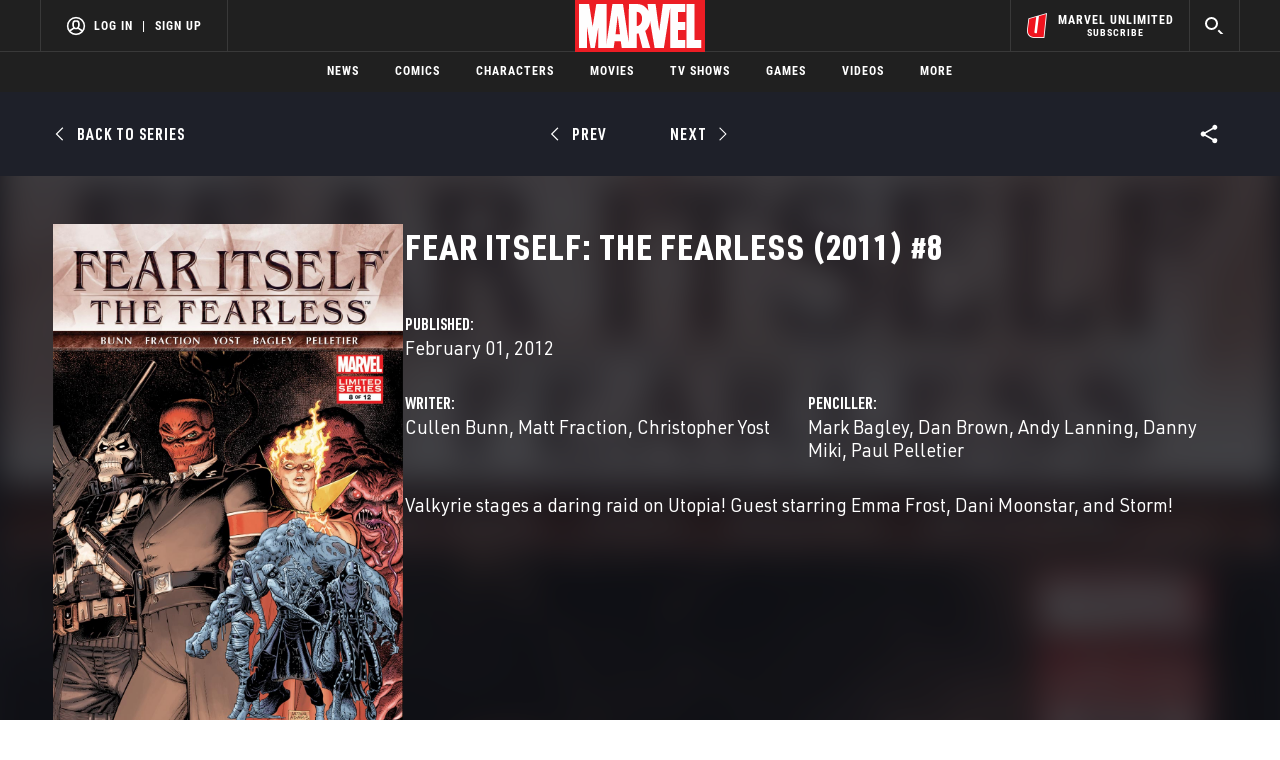

--- FILE ---
content_type: text/html; charset=utf-8
request_url: https://www.google.com/recaptcha/enterprise/anchor?ar=1&k=6LdY8_cZAAAAACuaDxPPyWpDPk5KXjGfPstGnKz1&co=aHR0cHM6Ly9jZG4ucmVnaXN0ZXJkaXNuZXkuZ28uY29tOjQ0Mw..&hl=en&v=PoyoqOPhxBO7pBk68S4YbpHZ&size=invisible&anchor-ms=20000&execute-ms=30000&cb=yllrwoj6ckc
body_size: 48754
content:
<!DOCTYPE HTML><html dir="ltr" lang="en"><head><meta http-equiv="Content-Type" content="text/html; charset=UTF-8">
<meta http-equiv="X-UA-Compatible" content="IE=edge">
<title>reCAPTCHA</title>
<style type="text/css">
/* cyrillic-ext */
@font-face {
  font-family: 'Roboto';
  font-style: normal;
  font-weight: 400;
  font-stretch: 100%;
  src: url(//fonts.gstatic.com/s/roboto/v48/KFO7CnqEu92Fr1ME7kSn66aGLdTylUAMa3GUBHMdazTgWw.woff2) format('woff2');
  unicode-range: U+0460-052F, U+1C80-1C8A, U+20B4, U+2DE0-2DFF, U+A640-A69F, U+FE2E-FE2F;
}
/* cyrillic */
@font-face {
  font-family: 'Roboto';
  font-style: normal;
  font-weight: 400;
  font-stretch: 100%;
  src: url(//fonts.gstatic.com/s/roboto/v48/KFO7CnqEu92Fr1ME7kSn66aGLdTylUAMa3iUBHMdazTgWw.woff2) format('woff2');
  unicode-range: U+0301, U+0400-045F, U+0490-0491, U+04B0-04B1, U+2116;
}
/* greek-ext */
@font-face {
  font-family: 'Roboto';
  font-style: normal;
  font-weight: 400;
  font-stretch: 100%;
  src: url(//fonts.gstatic.com/s/roboto/v48/KFO7CnqEu92Fr1ME7kSn66aGLdTylUAMa3CUBHMdazTgWw.woff2) format('woff2');
  unicode-range: U+1F00-1FFF;
}
/* greek */
@font-face {
  font-family: 'Roboto';
  font-style: normal;
  font-weight: 400;
  font-stretch: 100%;
  src: url(//fonts.gstatic.com/s/roboto/v48/KFO7CnqEu92Fr1ME7kSn66aGLdTylUAMa3-UBHMdazTgWw.woff2) format('woff2');
  unicode-range: U+0370-0377, U+037A-037F, U+0384-038A, U+038C, U+038E-03A1, U+03A3-03FF;
}
/* math */
@font-face {
  font-family: 'Roboto';
  font-style: normal;
  font-weight: 400;
  font-stretch: 100%;
  src: url(//fonts.gstatic.com/s/roboto/v48/KFO7CnqEu92Fr1ME7kSn66aGLdTylUAMawCUBHMdazTgWw.woff2) format('woff2');
  unicode-range: U+0302-0303, U+0305, U+0307-0308, U+0310, U+0312, U+0315, U+031A, U+0326-0327, U+032C, U+032F-0330, U+0332-0333, U+0338, U+033A, U+0346, U+034D, U+0391-03A1, U+03A3-03A9, U+03B1-03C9, U+03D1, U+03D5-03D6, U+03F0-03F1, U+03F4-03F5, U+2016-2017, U+2034-2038, U+203C, U+2040, U+2043, U+2047, U+2050, U+2057, U+205F, U+2070-2071, U+2074-208E, U+2090-209C, U+20D0-20DC, U+20E1, U+20E5-20EF, U+2100-2112, U+2114-2115, U+2117-2121, U+2123-214F, U+2190, U+2192, U+2194-21AE, U+21B0-21E5, U+21F1-21F2, U+21F4-2211, U+2213-2214, U+2216-22FF, U+2308-230B, U+2310, U+2319, U+231C-2321, U+2336-237A, U+237C, U+2395, U+239B-23B7, U+23D0, U+23DC-23E1, U+2474-2475, U+25AF, U+25B3, U+25B7, U+25BD, U+25C1, U+25CA, U+25CC, U+25FB, U+266D-266F, U+27C0-27FF, U+2900-2AFF, U+2B0E-2B11, U+2B30-2B4C, U+2BFE, U+3030, U+FF5B, U+FF5D, U+1D400-1D7FF, U+1EE00-1EEFF;
}
/* symbols */
@font-face {
  font-family: 'Roboto';
  font-style: normal;
  font-weight: 400;
  font-stretch: 100%;
  src: url(//fonts.gstatic.com/s/roboto/v48/KFO7CnqEu92Fr1ME7kSn66aGLdTylUAMaxKUBHMdazTgWw.woff2) format('woff2');
  unicode-range: U+0001-000C, U+000E-001F, U+007F-009F, U+20DD-20E0, U+20E2-20E4, U+2150-218F, U+2190, U+2192, U+2194-2199, U+21AF, U+21E6-21F0, U+21F3, U+2218-2219, U+2299, U+22C4-22C6, U+2300-243F, U+2440-244A, U+2460-24FF, U+25A0-27BF, U+2800-28FF, U+2921-2922, U+2981, U+29BF, U+29EB, U+2B00-2BFF, U+4DC0-4DFF, U+FFF9-FFFB, U+10140-1018E, U+10190-1019C, U+101A0, U+101D0-101FD, U+102E0-102FB, U+10E60-10E7E, U+1D2C0-1D2D3, U+1D2E0-1D37F, U+1F000-1F0FF, U+1F100-1F1AD, U+1F1E6-1F1FF, U+1F30D-1F30F, U+1F315, U+1F31C, U+1F31E, U+1F320-1F32C, U+1F336, U+1F378, U+1F37D, U+1F382, U+1F393-1F39F, U+1F3A7-1F3A8, U+1F3AC-1F3AF, U+1F3C2, U+1F3C4-1F3C6, U+1F3CA-1F3CE, U+1F3D4-1F3E0, U+1F3ED, U+1F3F1-1F3F3, U+1F3F5-1F3F7, U+1F408, U+1F415, U+1F41F, U+1F426, U+1F43F, U+1F441-1F442, U+1F444, U+1F446-1F449, U+1F44C-1F44E, U+1F453, U+1F46A, U+1F47D, U+1F4A3, U+1F4B0, U+1F4B3, U+1F4B9, U+1F4BB, U+1F4BF, U+1F4C8-1F4CB, U+1F4D6, U+1F4DA, U+1F4DF, U+1F4E3-1F4E6, U+1F4EA-1F4ED, U+1F4F7, U+1F4F9-1F4FB, U+1F4FD-1F4FE, U+1F503, U+1F507-1F50B, U+1F50D, U+1F512-1F513, U+1F53E-1F54A, U+1F54F-1F5FA, U+1F610, U+1F650-1F67F, U+1F687, U+1F68D, U+1F691, U+1F694, U+1F698, U+1F6AD, U+1F6B2, U+1F6B9-1F6BA, U+1F6BC, U+1F6C6-1F6CF, U+1F6D3-1F6D7, U+1F6E0-1F6EA, U+1F6F0-1F6F3, U+1F6F7-1F6FC, U+1F700-1F7FF, U+1F800-1F80B, U+1F810-1F847, U+1F850-1F859, U+1F860-1F887, U+1F890-1F8AD, U+1F8B0-1F8BB, U+1F8C0-1F8C1, U+1F900-1F90B, U+1F93B, U+1F946, U+1F984, U+1F996, U+1F9E9, U+1FA00-1FA6F, U+1FA70-1FA7C, U+1FA80-1FA89, U+1FA8F-1FAC6, U+1FACE-1FADC, U+1FADF-1FAE9, U+1FAF0-1FAF8, U+1FB00-1FBFF;
}
/* vietnamese */
@font-face {
  font-family: 'Roboto';
  font-style: normal;
  font-weight: 400;
  font-stretch: 100%;
  src: url(//fonts.gstatic.com/s/roboto/v48/KFO7CnqEu92Fr1ME7kSn66aGLdTylUAMa3OUBHMdazTgWw.woff2) format('woff2');
  unicode-range: U+0102-0103, U+0110-0111, U+0128-0129, U+0168-0169, U+01A0-01A1, U+01AF-01B0, U+0300-0301, U+0303-0304, U+0308-0309, U+0323, U+0329, U+1EA0-1EF9, U+20AB;
}
/* latin-ext */
@font-face {
  font-family: 'Roboto';
  font-style: normal;
  font-weight: 400;
  font-stretch: 100%;
  src: url(//fonts.gstatic.com/s/roboto/v48/KFO7CnqEu92Fr1ME7kSn66aGLdTylUAMa3KUBHMdazTgWw.woff2) format('woff2');
  unicode-range: U+0100-02BA, U+02BD-02C5, U+02C7-02CC, U+02CE-02D7, U+02DD-02FF, U+0304, U+0308, U+0329, U+1D00-1DBF, U+1E00-1E9F, U+1EF2-1EFF, U+2020, U+20A0-20AB, U+20AD-20C0, U+2113, U+2C60-2C7F, U+A720-A7FF;
}
/* latin */
@font-face {
  font-family: 'Roboto';
  font-style: normal;
  font-weight: 400;
  font-stretch: 100%;
  src: url(//fonts.gstatic.com/s/roboto/v48/KFO7CnqEu92Fr1ME7kSn66aGLdTylUAMa3yUBHMdazQ.woff2) format('woff2');
  unicode-range: U+0000-00FF, U+0131, U+0152-0153, U+02BB-02BC, U+02C6, U+02DA, U+02DC, U+0304, U+0308, U+0329, U+2000-206F, U+20AC, U+2122, U+2191, U+2193, U+2212, U+2215, U+FEFF, U+FFFD;
}
/* cyrillic-ext */
@font-face {
  font-family: 'Roboto';
  font-style: normal;
  font-weight: 500;
  font-stretch: 100%;
  src: url(//fonts.gstatic.com/s/roboto/v48/KFO7CnqEu92Fr1ME7kSn66aGLdTylUAMa3GUBHMdazTgWw.woff2) format('woff2');
  unicode-range: U+0460-052F, U+1C80-1C8A, U+20B4, U+2DE0-2DFF, U+A640-A69F, U+FE2E-FE2F;
}
/* cyrillic */
@font-face {
  font-family: 'Roboto';
  font-style: normal;
  font-weight: 500;
  font-stretch: 100%;
  src: url(//fonts.gstatic.com/s/roboto/v48/KFO7CnqEu92Fr1ME7kSn66aGLdTylUAMa3iUBHMdazTgWw.woff2) format('woff2');
  unicode-range: U+0301, U+0400-045F, U+0490-0491, U+04B0-04B1, U+2116;
}
/* greek-ext */
@font-face {
  font-family: 'Roboto';
  font-style: normal;
  font-weight: 500;
  font-stretch: 100%;
  src: url(//fonts.gstatic.com/s/roboto/v48/KFO7CnqEu92Fr1ME7kSn66aGLdTylUAMa3CUBHMdazTgWw.woff2) format('woff2');
  unicode-range: U+1F00-1FFF;
}
/* greek */
@font-face {
  font-family: 'Roboto';
  font-style: normal;
  font-weight: 500;
  font-stretch: 100%;
  src: url(//fonts.gstatic.com/s/roboto/v48/KFO7CnqEu92Fr1ME7kSn66aGLdTylUAMa3-UBHMdazTgWw.woff2) format('woff2');
  unicode-range: U+0370-0377, U+037A-037F, U+0384-038A, U+038C, U+038E-03A1, U+03A3-03FF;
}
/* math */
@font-face {
  font-family: 'Roboto';
  font-style: normal;
  font-weight: 500;
  font-stretch: 100%;
  src: url(//fonts.gstatic.com/s/roboto/v48/KFO7CnqEu92Fr1ME7kSn66aGLdTylUAMawCUBHMdazTgWw.woff2) format('woff2');
  unicode-range: U+0302-0303, U+0305, U+0307-0308, U+0310, U+0312, U+0315, U+031A, U+0326-0327, U+032C, U+032F-0330, U+0332-0333, U+0338, U+033A, U+0346, U+034D, U+0391-03A1, U+03A3-03A9, U+03B1-03C9, U+03D1, U+03D5-03D6, U+03F0-03F1, U+03F4-03F5, U+2016-2017, U+2034-2038, U+203C, U+2040, U+2043, U+2047, U+2050, U+2057, U+205F, U+2070-2071, U+2074-208E, U+2090-209C, U+20D0-20DC, U+20E1, U+20E5-20EF, U+2100-2112, U+2114-2115, U+2117-2121, U+2123-214F, U+2190, U+2192, U+2194-21AE, U+21B0-21E5, U+21F1-21F2, U+21F4-2211, U+2213-2214, U+2216-22FF, U+2308-230B, U+2310, U+2319, U+231C-2321, U+2336-237A, U+237C, U+2395, U+239B-23B7, U+23D0, U+23DC-23E1, U+2474-2475, U+25AF, U+25B3, U+25B7, U+25BD, U+25C1, U+25CA, U+25CC, U+25FB, U+266D-266F, U+27C0-27FF, U+2900-2AFF, U+2B0E-2B11, U+2B30-2B4C, U+2BFE, U+3030, U+FF5B, U+FF5D, U+1D400-1D7FF, U+1EE00-1EEFF;
}
/* symbols */
@font-face {
  font-family: 'Roboto';
  font-style: normal;
  font-weight: 500;
  font-stretch: 100%;
  src: url(//fonts.gstatic.com/s/roboto/v48/KFO7CnqEu92Fr1ME7kSn66aGLdTylUAMaxKUBHMdazTgWw.woff2) format('woff2');
  unicode-range: U+0001-000C, U+000E-001F, U+007F-009F, U+20DD-20E0, U+20E2-20E4, U+2150-218F, U+2190, U+2192, U+2194-2199, U+21AF, U+21E6-21F0, U+21F3, U+2218-2219, U+2299, U+22C4-22C6, U+2300-243F, U+2440-244A, U+2460-24FF, U+25A0-27BF, U+2800-28FF, U+2921-2922, U+2981, U+29BF, U+29EB, U+2B00-2BFF, U+4DC0-4DFF, U+FFF9-FFFB, U+10140-1018E, U+10190-1019C, U+101A0, U+101D0-101FD, U+102E0-102FB, U+10E60-10E7E, U+1D2C0-1D2D3, U+1D2E0-1D37F, U+1F000-1F0FF, U+1F100-1F1AD, U+1F1E6-1F1FF, U+1F30D-1F30F, U+1F315, U+1F31C, U+1F31E, U+1F320-1F32C, U+1F336, U+1F378, U+1F37D, U+1F382, U+1F393-1F39F, U+1F3A7-1F3A8, U+1F3AC-1F3AF, U+1F3C2, U+1F3C4-1F3C6, U+1F3CA-1F3CE, U+1F3D4-1F3E0, U+1F3ED, U+1F3F1-1F3F3, U+1F3F5-1F3F7, U+1F408, U+1F415, U+1F41F, U+1F426, U+1F43F, U+1F441-1F442, U+1F444, U+1F446-1F449, U+1F44C-1F44E, U+1F453, U+1F46A, U+1F47D, U+1F4A3, U+1F4B0, U+1F4B3, U+1F4B9, U+1F4BB, U+1F4BF, U+1F4C8-1F4CB, U+1F4D6, U+1F4DA, U+1F4DF, U+1F4E3-1F4E6, U+1F4EA-1F4ED, U+1F4F7, U+1F4F9-1F4FB, U+1F4FD-1F4FE, U+1F503, U+1F507-1F50B, U+1F50D, U+1F512-1F513, U+1F53E-1F54A, U+1F54F-1F5FA, U+1F610, U+1F650-1F67F, U+1F687, U+1F68D, U+1F691, U+1F694, U+1F698, U+1F6AD, U+1F6B2, U+1F6B9-1F6BA, U+1F6BC, U+1F6C6-1F6CF, U+1F6D3-1F6D7, U+1F6E0-1F6EA, U+1F6F0-1F6F3, U+1F6F7-1F6FC, U+1F700-1F7FF, U+1F800-1F80B, U+1F810-1F847, U+1F850-1F859, U+1F860-1F887, U+1F890-1F8AD, U+1F8B0-1F8BB, U+1F8C0-1F8C1, U+1F900-1F90B, U+1F93B, U+1F946, U+1F984, U+1F996, U+1F9E9, U+1FA00-1FA6F, U+1FA70-1FA7C, U+1FA80-1FA89, U+1FA8F-1FAC6, U+1FACE-1FADC, U+1FADF-1FAE9, U+1FAF0-1FAF8, U+1FB00-1FBFF;
}
/* vietnamese */
@font-face {
  font-family: 'Roboto';
  font-style: normal;
  font-weight: 500;
  font-stretch: 100%;
  src: url(//fonts.gstatic.com/s/roboto/v48/KFO7CnqEu92Fr1ME7kSn66aGLdTylUAMa3OUBHMdazTgWw.woff2) format('woff2');
  unicode-range: U+0102-0103, U+0110-0111, U+0128-0129, U+0168-0169, U+01A0-01A1, U+01AF-01B0, U+0300-0301, U+0303-0304, U+0308-0309, U+0323, U+0329, U+1EA0-1EF9, U+20AB;
}
/* latin-ext */
@font-face {
  font-family: 'Roboto';
  font-style: normal;
  font-weight: 500;
  font-stretch: 100%;
  src: url(//fonts.gstatic.com/s/roboto/v48/KFO7CnqEu92Fr1ME7kSn66aGLdTylUAMa3KUBHMdazTgWw.woff2) format('woff2');
  unicode-range: U+0100-02BA, U+02BD-02C5, U+02C7-02CC, U+02CE-02D7, U+02DD-02FF, U+0304, U+0308, U+0329, U+1D00-1DBF, U+1E00-1E9F, U+1EF2-1EFF, U+2020, U+20A0-20AB, U+20AD-20C0, U+2113, U+2C60-2C7F, U+A720-A7FF;
}
/* latin */
@font-face {
  font-family: 'Roboto';
  font-style: normal;
  font-weight: 500;
  font-stretch: 100%;
  src: url(//fonts.gstatic.com/s/roboto/v48/KFO7CnqEu92Fr1ME7kSn66aGLdTylUAMa3yUBHMdazQ.woff2) format('woff2');
  unicode-range: U+0000-00FF, U+0131, U+0152-0153, U+02BB-02BC, U+02C6, U+02DA, U+02DC, U+0304, U+0308, U+0329, U+2000-206F, U+20AC, U+2122, U+2191, U+2193, U+2212, U+2215, U+FEFF, U+FFFD;
}
/* cyrillic-ext */
@font-face {
  font-family: 'Roboto';
  font-style: normal;
  font-weight: 900;
  font-stretch: 100%;
  src: url(//fonts.gstatic.com/s/roboto/v48/KFO7CnqEu92Fr1ME7kSn66aGLdTylUAMa3GUBHMdazTgWw.woff2) format('woff2');
  unicode-range: U+0460-052F, U+1C80-1C8A, U+20B4, U+2DE0-2DFF, U+A640-A69F, U+FE2E-FE2F;
}
/* cyrillic */
@font-face {
  font-family: 'Roboto';
  font-style: normal;
  font-weight: 900;
  font-stretch: 100%;
  src: url(//fonts.gstatic.com/s/roboto/v48/KFO7CnqEu92Fr1ME7kSn66aGLdTylUAMa3iUBHMdazTgWw.woff2) format('woff2');
  unicode-range: U+0301, U+0400-045F, U+0490-0491, U+04B0-04B1, U+2116;
}
/* greek-ext */
@font-face {
  font-family: 'Roboto';
  font-style: normal;
  font-weight: 900;
  font-stretch: 100%;
  src: url(//fonts.gstatic.com/s/roboto/v48/KFO7CnqEu92Fr1ME7kSn66aGLdTylUAMa3CUBHMdazTgWw.woff2) format('woff2');
  unicode-range: U+1F00-1FFF;
}
/* greek */
@font-face {
  font-family: 'Roboto';
  font-style: normal;
  font-weight: 900;
  font-stretch: 100%;
  src: url(//fonts.gstatic.com/s/roboto/v48/KFO7CnqEu92Fr1ME7kSn66aGLdTylUAMa3-UBHMdazTgWw.woff2) format('woff2');
  unicode-range: U+0370-0377, U+037A-037F, U+0384-038A, U+038C, U+038E-03A1, U+03A3-03FF;
}
/* math */
@font-face {
  font-family: 'Roboto';
  font-style: normal;
  font-weight: 900;
  font-stretch: 100%;
  src: url(//fonts.gstatic.com/s/roboto/v48/KFO7CnqEu92Fr1ME7kSn66aGLdTylUAMawCUBHMdazTgWw.woff2) format('woff2');
  unicode-range: U+0302-0303, U+0305, U+0307-0308, U+0310, U+0312, U+0315, U+031A, U+0326-0327, U+032C, U+032F-0330, U+0332-0333, U+0338, U+033A, U+0346, U+034D, U+0391-03A1, U+03A3-03A9, U+03B1-03C9, U+03D1, U+03D5-03D6, U+03F0-03F1, U+03F4-03F5, U+2016-2017, U+2034-2038, U+203C, U+2040, U+2043, U+2047, U+2050, U+2057, U+205F, U+2070-2071, U+2074-208E, U+2090-209C, U+20D0-20DC, U+20E1, U+20E5-20EF, U+2100-2112, U+2114-2115, U+2117-2121, U+2123-214F, U+2190, U+2192, U+2194-21AE, U+21B0-21E5, U+21F1-21F2, U+21F4-2211, U+2213-2214, U+2216-22FF, U+2308-230B, U+2310, U+2319, U+231C-2321, U+2336-237A, U+237C, U+2395, U+239B-23B7, U+23D0, U+23DC-23E1, U+2474-2475, U+25AF, U+25B3, U+25B7, U+25BD, U+25C1, U+25CA, U+25CC, U+25FB, U+266D-266F, U+27C0-27FF, U+2900-2AFF, U+2B0E-2B11, U+2B30-2B4C, U+2BFE, U+3030, U+FF5B, U+FF5D, U+1D400-1D7FF, U+1EE00-1EEFF;
}
/* symbols */
@font-face {
  font-family: 'Roboto';
  font-style: normal;
  font-weight: 900;
  font-stretch: 100%;
  src: url(//fonts.gstatic.com/s/roboto/v48/KFO7CnqEu92Fr1ME7kSn66aGLdTylUAMaxKUBHMdazTgWw.woff2) format('woff2');
  unicode-range: U+0001-000C, U+000E-001F, U+007F-009F, U+20DD-20E0, U+20E2-20E4, U+2150-218F, U+2190, U+2192, U+2194-2199, U+21AF, U+21E6-21F0, U+21F3, U+2218-2219, U+2299, U+22C4-22C6, U+2300-243F, U+2440-244A, U+2460-24FF, U+25A0-27BF, U+2800-28FF, U+2921-2922, U+2981, U+29BF, U+29EB, U+2B00-2BFF, U+4DC0-4DFF, U+FFF9-FFFB, U+10140-1018E, U+10190-1019C, U+101A0, U+101D0-101FD, U+102E0-102FB, U+10E60-10E7E, U+1D2C0-1D2D3, U+1D2E0-1D37F, U+1F000-1F0FF, U+1F100-1F1AD, U+1F1E6-1F1FF, U+1F30D-1F30F, U+1F315, U+1F31C, U+1F31E, U+1F320-1F32C, U+1F336, U+1F378, U+1F37D, U+1F382, U+1F393-1F39F, U+1F3A7-1F3A8, U+1F3AC-1F3AF, U+1F3C2, U+1F3C4-1F3C6, U+1F3CA-1F3CE, U+1F3D4-1F3E0, U+1F3ED, U+1F3F1-1F3F3, U+1F3F5-1F3F7, U+1F408, U+1F415, U+1F41F, U+1F426, U+1F43F, U+1F441-1F442, U+1F444, U+1F446-1F449, U+1F44C-1F44E, U+1F453, U+1F46A, U+1F47D, U+1F4A3, U+1F4B0, U+1F4B3, U+1F4B9, U+1F4BB, U+1F4BF, U+1F4C8-1F4CB, U+1F4D6, U+1F4DA, U+1F4DF, U+1F4E3-1F4E6, U+1F4EA-1F4ED, U+1F4F7, U+1F4F9-1F4FB, U+1F4FD-1F4FE, U+1F503, U+1F507-1F50B, U+1F50D, U+1F512-1F513, U+1F53E-1F54A, U+1F54F-1F5FA, U+1F610, U+1F650-1F67F, U+1F687, U+1F68D, U+1F691, U+1F694, U+1F698, U+1F6AD, U+1F6B2, U+1F6B9-1F6BA, U+1F6BC, U+1F6C6-1F6CF, U+1F6D3-1F6D7, U+1F6E0-1F6EA, U+1F6F0-1F6F3, U+1F6F7-1F6FC, U+1F700-1F7FF, U+1F800-1F80B, U+1F810-1F847, U+1F850-1F859, U+1F860-1F887, U+1F890-1F8AD, U+1F8B0-1F8BB, U+1F8C0-1F8C1, U+1F900-1F90B, U+1F93B, U+1F946, U+1F984, U+1F996, U+1F9E9, U+1FA00-1FA6F, U+1FA70-1FA7C, U+1FA80-1FA89, U+1FA8F-1FAC6, U+1FACE-1FADC, U+1FADF-1FAE9, U+1FAF0-1FAF8, U+1FB00-1FBFF;
}
/* vietnamese */
@font-face {
  font-family: 'Roboto';
  font-style: normal;
  font-weight: 900;
  font-stretch: 100%;
  src: url(//fonts.gstatic.com/s/roboto/v48/KFO7CnqEu92Fr1ME7kSn66aGLdTylUAMa3OUBHMdazTgWw.woff2) format('woff2');
  unicode-range: U+0102-0103, U+0110-0111, U+0128-0129, U+0168-0169, U+01A0-01A1, U+01AF-01B0, U+0300-0301, U+0303-0304, U+0308-0309, U+0323, U+0329, U+1EA0-1EF9, U+20AB;
}
/* latin-ext */
@font-face {
  font-family: 'Roboto';
  font-style: normal;
  font-weight: 900;
  font-stretch: 100%;
  src: url(//fonts.gstatic.com/s/roboto/v48/KFO7CnqEu92Fr1ME7kSn66aGLdTylUAMa3KUBHMdazTgWw.woff2) format('woff2');
  unicode-range: U+0100-02BA, U+02BD-02C5, U+02C7-02CC, U+02CE-02D7, U+02DD-02FF, U+0304, U+0308, U+0329, U+1D00-1DBF, U+1E00-1E9F, U+1EF2-1EFF, U+2020, U+20A0-20AB, U+20AD-20C0, U+2113, U+2C60-2C7F, U+A720-A7FF;
}
/* latin */
@font-face {
  font-family: 'Roboto';
  font-style: normal;
  font-weight: 900;
  font-stretch: 100%;
  src: url(//fonts.gstatic.com/s/roboto/v48/KFO7CnqEu92Fr1ME7kSn66aGLdTylUAMa3yUBHMdazQ.woff2) format('woff2');
  unicode-range: U+0000-00FF, U+0131, U+0152-0153, U+02BB-02BC, U+02C6, U+02DA, U+02DC, U+0304, U+0308, U+0329, U+2000-206F, U+20AC, U+2122, U+2191, U+2193, U+2212, U+2215, U+FEFF, U+FFFD;
}

</style>
<link rel="stylesheet" type="text/css" href="https://www.gstatic.com/recaptcha/releases/PoyoqOPhxBO7pBk68S4YbpHZ/styles__ltr.css">
<script nonce="2KnmKvpDh2s92aQZdkrCQw" type="text/javascript">window['__recaptcha_api'] = 'https://www.google.com/recaptcha/enterprise/';</script>
<script type="text/javascript" src="https://www.gstatic.com/recaptcha/releases/PoyoqOPhxBO7pBk68S4YbpHZ/recaptcha__en.js" nonce="2KnmKvpDh2s92aQZdkrCQw">
      
    </script></head>
<body><div id="rc-anchor-alert" class="rc-anchor-alert"></div>
<input type="hidden" id="recaptcha-token" value="[base64]">
<script type="text/javascript" nonce="2KnmKvpDh2s92aQZdkrCQw">
      recaptcha.anchor.Main.init("[\x22ainput\x22,[\x22bgdata\x22,\x22\x22,\[base64]/[base64]/[base64]/bmV3IHJbeF0oY1swXSk6RT09Mj9uZXcgclt4XShjWzBdLGNbMV0pOkU9PTM/bmV3IHJbeF0oY1swXSxjWzFdLGNbMl0pOkU9PTQ/[base64]/[base64]/[base64]/[base64]/[base64]/[base64]/[base64]/[base64]\x22,\[base64]\\u003d\x22,\x22woXDm8Kjw6wLN2ldeWXCkMKCw7YAZ8O2KVPDtsKrTHjCscO5w7RcVsKJPcKWY8KOA8KrwrRPwqzCqh4LwoZ7w6vDkS9uwrzCvkMdwrrDokRQFsOfwpR6w6HDnnXCjF8fwpjCo8O/w77CqsK4w6RUIllmUn3CrAhZdMK7fXLDjMKdfydNT8ObwqklJTkwU8Oyw57DvzjDlsO1RsOkZsOBMcKMw6ZuaRoOSyo5dB5nwq/DvVsjMQlMw6xRw5YFw47DthdDQAl0N2vCvsKBw5xWbRIAPMOBwpTDvjLDhMOEFGLDgD1GHQh7wrzCri02wpU3Q3PCuMO3wqLClg7Cjj/DpzENw5LDmMKHw5Qdw6B6bW7Cs8K7w73Dq8OuWcOIP8OLwp5Bw54MbQrDgMKtwo3ChggUYXjCicOmTcKkw4dVwr/CqXV9DMOaN8KnfEPCi3YcHF3DtE3Dr8OZwrEDZMK/[base64]/CrsOOQ8OowqrDiSrDqEMkWMKpwrvDjMOhWcKywoFbw6AoF3vCi8K6IRJoHgDCg3zDkMKXw5rCiMOjw7rCvcOhUMKFwqXDnQrDnQDDvnwCwqTDnMKjXMK1LMKAA008wpcpwqQcZiHDjCxmw5jChBPCiV54wqbDgwLDqWVww77DrHcqw6wfw7/[base64]/YFs8UcK2wp/DsMOyw5k4KCU9wp54XE3CsBTDusOYw6fCl8KzW8KudhPDlFc9woorw5pkwpvCgx3DksOhbxbDt1zDrsKEwrHDuhbDh2/CtsO4wp1UKADChW0swrhOw7Fkw5VOEMONAQ5uw6HCjMKuw7PCrSzCtBbCoGnCrlrCpRRPScOWDXl2OcKMwp/[base64]/DscKXPsOjdGvDtMOyQsODw5Z/XcKlw4/CmVtNwpsRTBtFwpbDhWLDkMOxwr3Dv8KcKyp/[base64]/CrS3DnEDChcKxdynDj8KZFMKZwr0MWcKALBDDssKobz59fMKuJ2pMw5JsHMKwIDLDsMOKwrvDgAR4W8KSfTA8wqM3w5TCi8OHKMKHX8Obw64EwpLDicKdw6LDunsdHsO2wqIawrTDpEcaw77DqiHCqMKnwosgwrbDl1nCrAtxw7UpfsKDw5zCn2/DicKqwqvCqcO4w7URDcOxwocmS8K4XsKzFsKrwqPDuwxrw65VO1oEFUAfbjfCmcKRcBnDisOaYsOzw5rCrw3Dj8K/fE16W8KiHmYyFsOgaj7DnwEHK8KKw53Cs8KsNVjDs0bDj8OYwobCi8KyfMKvw6jCgQHCucO4w5NNwrcRPgDDqDAdwpBbwptsMWhIwpbCqcKtL8OgXHzDim8GwqHDlcOtw7fDjmFqw4XDucKNeMKQWilxQTHDmlMNScKvwqXDkm48GldWYy/CrVvDnhAHwoIMEXDCmADDiUd3GMOew5PCsWHDvsOAaUlsw45PRkxAw43DvsOmw40DwpMrw6xpwpjDny0xTVbCoWsvQ8KCMcKFwpPDmC3Ck2XCrQwxcMKDwodPJBbCuMO6wobCqQbCmcO0w4nDv3pfKw7DozTDh8KHwrNQw4/Ch0xDwpnDjHAKw5fDqFs2HsK6S8KJMcKwwqp5w4/[base64]/w6g+wojCncOLQHXCiMKTQMOyOsK8YMO1ccKGNsOdwovChAtEwrBKecOvBsKGw6FAw4tdf8O6X8KNeMO2DcKow4oPGEHCkXDDmsOlwojDisOlWsKnw7zDs8Ktw5VREsKRCsOMw4YmwrtRw41uwqt/wr7DlcO2w5rDiE59RsK5JsKgw4Z8wpPCqcKiw445QC0Ow5jDpht4G1jDn0c+PMObwrkdwonDmjZpwqPDihPDu8OqwrjDsMOPw5zCnsK0w5BERMO5BCHCrMOUFMK2ZMKKwqMHw5XDu0khwq3Dv2pzw4DDgXB/eD7DnXDCtsKTwojDqcOuw4duOChOw4PCicKRR8Ktw7hqwrfDocOtw5TDv8KPM8Okw6rDi2p6w7I/UBRiw5IvWcO0bxN7w4Yfwp/CnU45wqbCp8KJFi84agbDmTLCscOxw4rClcKxwpZjDQxiw5/DumHCr8KJQWlewofCmMOxw58sLUY4w6zDh3/[base64]/[base64]/w7tNw6fCkGx9XMOXw6BKwrQow5Z3w6R+w4wXwrPDm8Kjd2bDrWAjQynCrQzCrxgNBhcuwqV3w7PCiMOZwqtwT8KyN2p5MMOUSsKNXsKnwohAwq5XWcOxK29NwqPCu8Opwp/[base64]/wozCs8KnIwADwrjDiCphO1rCgMKwF8OgAcKuwqF2HMK7P8KKwq4LNnNxNSlFwqrDtFLCkHw6LcOxNm/DicKrP0/CtcKbPMOgw5BgJ0LChTZEWT/[base64]/DgwYdwohow71TwoDCjX3DpB/Cu8KnPS/CtV3Dj8KaGcKmKQNVNWHDs0o3wpfClMKqw6rDlMOOwpDDsiXCrEfDiHzDoWnDlMOKfMK0wpA1w68jKnlXw7TDk0JSw4UqCHpnw4I/WsKqOjLCjWhpwrIsacKfKMKzwrQAw4PCu8O3Y8OXHsOeAloFw7LDj8OeQFpIRcKVwq8qwq3Cvy/DqFrDhsKdwokLTBgDfiUcwqBjw7Z8w4Niw7psE2AxPHPDmjMywph/wq9gw6HDkcO7w7nDpibCh8KwCjDDrDfDnMKPwqZewpMcbRfCqsKWGApUdWJdUWHDiWpMw4/[base64]/[base64]/ChEFewo9Zw7w+f0dkw70pPsOoKsK5HwQRE1dzw43DucKnb2PDozscanfCuz1xHMKHIcKJwpZaTFtow4Yiw4HCjR7Cs8K4wqomMGnDmMKac3PChyMDw5h4Ti1pBhdmwq/DmsOCw6TCgMOJw6/Dp2TDh0dOMMKnwq57FcOMEm/[base64]/[base64]/ClFzDtsOhw7M+Cl8jw5gaUGJTw7pKfcO9fX7DgcKqYmPCkMKJMMK2PR7CigbCq8Ogw5jClsKVEn5yw41Yw4tsI118MMOME8KGwo/[base64]/MGnDlcKmeB/CkcKUdTfDsDLCgsOHZBvCjSLDpcKgwod7e8OHbMKGCcKCHBrCuMOySsO4BsONa8Kjw7fDrcKiRAlfw5/Cn8OYJ0rCs8KCOcK9OMOTwpBHwp5/XcKnw6HDjcOWQMObHHDCnmbCnsOHwrUSwo1+w59swpDCkE/CrDfCoWnDtTjDksO5CMKKwrfDt8K1wobCgcOkw6DDsXUlK8OWZnHDqyAxw7PCmlh6w7lPFlDCszXCnW/Cp8OZJMORBcOdfcOpYwV7Kmg7w7BXSMKfwqHCgl4yw7Mgw7XDgcK0SsKow4cTw5PDlxHChhA2JSbDs2fChTIXw7dJw7R0d33DhMOSw4bCjsOQw6Nfw6/Dp8O6w7Rdw6ZGcsOWEcOQL8KQe8O2w4zChsOGw6zDh8KJEkoWBhBTwrvDgcKBDW/[base64]/Drl/CoQM9w4h/wr3CmsO3M0IvwoZHa8K3w7jCqMKXw6nCgsOzw5zDv8OUKMO7wokcwr3ClhfDjsOFMcOwecOHeB/Dg1dXwqYLUsOZw7LDg0sNw7hEYMKgVQDDqsOIw5hlwoPCqUIlw5TCsmRUw6DCsGFUwqlswrpmNmjDkcOkAsOlwpM3wofCqcO/[base64]/[base64]/DlcOkdcKGw53CiXTDnMK3w74CwqvDtCLDvMO3w5dbwqoBwpjDpcKOIsKOw5ZXwqzDkVzDgEN9wo7DvzLCog/[base64]/[base64]/[base64]/DhsKxRsKgN8KTLsOQw7LCi8KFwpphw6UQw7/Dv3fCqhkOcFZVw4Adw7/CsRNfen0xEgNLwrM5WVlLAMOzwpTChyzCulsMMcOEw65jw78swp/[base64]/CvsOcWMOHw7vDtMOdFMKPwrFKwqZ3ahU4Z8OOFMKfwoJzwp0Ywo19UUdkCkDDuDnDlcKqwrYxw4VJwqbDnGBTDCXCkxgNb8OPC39ZRsOsFcKpwr/CmMOow7vDgHMoY8O7wrXDhcOrSjLCvAUkwoDDnMOuMcKSG0Rkw77DhgZheCJYwqs0w58nbcOTEcKORR/[base64]/DicKBwqdfwqbCq8O3TQUaAMKbwpbCoMKfwpEgD3lcFCtPwq7CtcKjwojDo8KZWMOSAcOdwobDrcO1U09jwqJlw55Md19Zw5HCvD/[base64]/CkXXCrMKYYkRbCWPCnsKJNj9xYBEXw6QQwqbDlGbCksO2JsKjbVvDsMKaLTXDj8ObBx4vworCtEDDscKewpLDgsKRw5Fow5bDksKMYD/DvwvDiWoaw5howrPCnTMQw6zChCDCjxxHw5fDnhcYNMOKw5vCkSfCgSNCwqcRw6/CtMKIwoQdEnNqGMK5HsK/[base64]/U8KkwosMw6h8Gxpow648w6Ize8OeJFrCsivDkBtuw4rDssK1wozCqcKcw4nDkSfCtUXDmcKcQ8K2w4TCmsKsMMK+w7HDixt7wq0fb8KOw5Itw6tuwonCrMK2PsKxw6J1wpQHZRLDoMOowr3Dkx0GwojDpMK1CcO0w5UWwq/DoVjDo8KBw6fCpMKiDxLCkCfDkMKlw507wrXDt8Kqwq5Uw5kwCyLCuWnDjXHCh8O6AsKyw4QFOzvDqMOnwoAKKxnDssOXw5bChXjDgMOYw4DChsKARHhRfsKsJTbCqsOawqUXH8Klw7B0w64Fw7DCjsKeM0vCscOCEApDGMObw64zPUpzCgDCgk/[base64]/[base64]/DrljClF7DnD/CgMOAwrXDkcKac8O3Wm0mwoNnVk1dTMORfH/Du8KDWMKhw5YMRijDmTgpY1vDkcOIw4YiTcKfbSFWw7EGwrIgwoo5w5/Cv3bCtcKuBA8cWsOdXMOYZsKbQmIGw7/Dh0AewowOfAnDjMK7wqcHBnhPw7x7wprCpsK5fMK5RjFpdSbCmMOGeMO/cMKeLFUfRmzCr8KaZ8OXw7bDqHfDmlFXVl7DkAZOPjYQwpLDihPDm0LCsR/DmMK/wrfDuMOsRcOmDcOWw5Vae0FoRMK0w6rDucKqYsO1DVJaJsKMw755w7nCsWRiwo7CqMO2woQDw6ghw7vCg3XDm3zDmVzCtcKeS8KTdC1PwojDrWPDsxd2R0bChinCpMOiwr/DnsOXakxZwq/[base64]/CqMKnLyACw7YBwr58w6fCiRRhwozDocKgOEhEQCx6w4Vfw4vDuyZuUsOmUX0hw7PCgsKVAMO3FCLCp8OFOsOJwrnDkMOvOAhzd30vw57CmjMdwrzCrMO3wr/[base64]/w5BQw6bCnsOAL8K1wplcwo5NQllSWWdNw5/[base64]/w7HDj8OmdnhjecOkw79XWFBYwp7DrSczcMKOwoXCkMO3HlfDjRJ6XSPCll3DjMKFwo3DrAbCisOdwrTCuXPChGHDtGsDHMOZPkRjGUfDi3x4Lk1fw6nCn8KlU2wxeWTCtMOowqt0MTwcSA/Ct8O/woXCrMKHw6fCtgbDkMOkw6vCrAtXwqjDnsK9wpvChsOKflLDiMOewqo+w7oxwrTDv8Ohw4NbwrJ3LikWDcKrMHfDqDjCrMOGUMOqE8K4w4nDhsOMcsOzw6puLsOYLB/CiQ80w7QkdsO6dsK7bm87w4kEHsKEFnfCisKlWRPDucKDE8O6c0bChlhINgzCsyPDt1FoLsOCf0Y/[base64]/CkDbCmyENKnzCiz7DjE/[base64]/eMKJwp3Dk8Ouw6Qlwptjw5gmdXUyDsO7wpM4JcKgwpfDj8KEw5ZvfcK6CxJWwpZmQMOkw7HDhmpywprDpmxQwokIwo3Cq8Ofw6HCr8Oxw7nCgkwzw5rCkB8DEgzCosKqw6EOGmBOLWrDljHDvk4iwrtYwqjCjE4Bwp3DsG7DuEfDlcK0JjXCpn/Dh0pibQXCpsOzF0hMwqbDj0fDhxLDsGVpw5fCiMOVwqHDmBJRw4AFdsOiDcOFw57CgMOmccKnF8OJwo7DicKCK8O9KcOJBcOrwqbCv8KUw5gvwrzDuCRjw6NhwqREw78rwo/DsxXDpB7DrsOnwrfCmT0Kwq/DvcKjNUVJwrDDk13CoSjDm1vDkm9zwoMQw4Y+w7MtMHppAXQiHcO2GMO/wr0SwofChwlrbBk7w5nCusOSH8O1e0UiwojDq8Khw7DDuMOrwqUHwr/DlcOhC8Onw73Ds8ONNSoGw6nCmmTCmz3CpETDpRPCrGzCnHEBAWAUwpUawpPDn0tCwonCuMOzwr7CtMOpw6QuwrQOR8K7wpgNdEZww4QhZ8OTwqA/[base64]/ChcKoHsKQw7JJSMKMwp1NwpsNJsKYasOzEnnCnHLCiQfCvcKwPcOKwpBZe8KEw5AQUcOqIsOQRT/DrcOCDx3CpAXDqcKTbRHChS1EwpIEwpDCqsOaIh7Dk8Khw51zw5LCki7Dpx7DnMO+LQI9UcOlf8Kwwq/DvcKcUsO1KgtoAiMrwqzCtGrCrsOlwrTCs8OeVsK+KgHClRhcwp3CusOBw7bDj8KvAGjCrVgswrPCmMKaw6lVZT/Cn3Icw6xnw6XCrCd4OMOuTgrCqsKYwodkKBx9csOXwr4bw4jChMO7wqhkwobDrTttw6xfN8Osf8O1wpVKw6PDhsKBwoXCimtDIQXDrV5pAMOfw7TDpVV6dMK/[base64]/CrUM2w7TDlMOIIV7Dv8OqwrpjwqTDpnbCqEfDisKHw6lswovCkGbDnMOvw4onccOSc1zChsKOw7lqOcKfacKEwoFUw4s9BMOcwrhyw54OFCnClSAfwo1yYDXCqzpZGwTCrjjCn3QJwqNBw6vDgFgGcsOrX8KjNxnCucKtwoDCgVNiwoLDjcK3GsKuDcOYSF0/woPDgsKKE8KTw6gjwoEdwrHDojPCumosYV8XDcOqw6EhCMOCw6vDlcOVw4IScANDwpXDuAPCucKYQWpkGG3CpTXDlyUsYE9Fw6LDuG1uJMKMWcOtGRrCksOhw7/DrwvCqsO8J2DDv8KIwq5Mw7EJQhtQWSnDrsKrEsOzbiN9GsO+w7lvwqzDujDDowUzwpzCksOCH8KZSn/Ck3JQw4YBwrnDksOQD3fDvCAkOcOHwpLCqcKHGMO+wrHCoHLDrhwMC8KLaBFsXcKeU8KXwp4cwowbwpzChcKEwqbCm3gqw7vCnVZ6EMOYwqAkJ8KkOgQHUMOTwprDq8Opw5HCn1rCoMKtwq/DlXXDiXHDgjnDv8K6IEvDjmnCoA/[base64]/DhQYBwphodcKuw5vChsK2w4vCsWMxfyA/[base64]/DvcKew7/Dg8KMwrR8WzgYwpTCtjjCo0bDn8O/wo1hScOgHnMDw5xfOcKGwoEuBMK8w6UgwrLDgQjCnMOeCMOTUcKEL8K6f8KEGcOjwrIoBhbDplzDlSxQwrBqwooDA1UXE8KEHMOMFMOJKMOpacOGwozCmFnCvMOww7dND8OuFsKtwrYbBsKtWMOOwoPDvzE8wr84Ej/Do8K0OsOyLMOcw7N8w6/CtMKhYQNAZsK6HcOuUMK1Bl5SMcKdw7bCoRHClMOhwrB2AsK8OnwCa8OKwonCucOoV8Khw4gfFsKSw4sgcEPDrUPDicOjwrhzWcKww4NrFCZxwqo6EMKaRMK1w7EzQ8OrbBpQw4zCk8KWw6spw4fCmsKKW2/CsWnCn1E/[base64]/[base64]/[base64]/DhwXClBleZsK0TsKHfDXCp0PDpMOjw67CicK8w6s8PgDCjUYkw4dXaDBQW8KxZEN1G1PClTg5R1BQTXB8BnUELiTCqxIRBsKbw6FIw6HCtsO/EsOlw7Eew6deR3vCksOEw4NCGxfCtTFowrnDqMKAD8Ozwqd1EMKBwpTDvsOzw47CgT/[base64]/[base64]/CnB1XXMKRw6gKw4HDr8OZOzNEw7XDvjh1w50YFkfCmkxkasOAw5Y2w7vCssOIdMOvEjjDhE9Vwp/[base64]/[base64]/CkBFHw6/[base64]/Dm1XCgnrDjmArbMKjw6kLwqI3wpdvbcODWMODwrDDj8OxfBrCll3Dk8Okw6PCrljCsMK6woNrw7VcwqM0wqVlW8OkcHbCpcOyY2h3JMKkw4VCbXdhw4QywoLDn2hPV8OpwrY7w7VZG8OpY8Kjwr3DncKwZlDCtQDCpV/Dl8OAIsK2wpMzPTnCsDTCo8OKwpTCjsKhw73Cll7DsMOJwo/Do8OTwq7CjcOKNMKlWEQLGDzCm8Odw6rDlxhsByFMIsKfEBI2w6zDnxLCgcKBw5vDh8OowqHDu0LDjlw+wr/CrTDDsWkbwrXCusK0ccK4w5zDt8OUwpwIwodTwozCjG08wpF+w5JfZsK/wpnDqsO/asKGwpDCgw/CksKiworCpcKrX1zClsOuw54xw5lfwqAHw58Gw7/DqWTCr8KFw4DDpMO5w4DDmMKdw6hIwqHDhgnCiX4Uwr3DqzLCn8OIKFxjEC/Co1XChnBRIlFjwp/DhMKnwrzCqcOaccOvXzI6w6ckw4VKwq/CrsKOwoJMSsOYaUZmacK5wrdsw4BlQlhFw60WC8Oew6RBw6PDpMKww5ImwoDDlcOmZsOpBcK2WMKVw6XDiMOXwrUmaBQjSEIFFMKnw4HDvMOwwpXCpsOxw452wrYSBzYCdmvCjSZgw54jHMOpwr/CtijDj8K/[base64]/CpMO5w4R3w5RdHcOVwpvCgzQlwofCpU7DgC4MCkMGwr0sfMO+X8OkwoALwqwxC8Kzwq/CtzjCjG7CmsO7w5vDoMO8K1vCkBzCtTljwogVw4dBESclwqvDo8KMKHdWJsOnw6hCE307wpF4HjfCvUNXXcOtwpMEwpNgCsO4XsKyVjsTw5jCjgdOVg46X8Onw6gTbsKiw5XCu10CwpHCp8OZw6hgw5BKwpDCjMK/wrvCkMO+Fm7DmcKLwopBw6N8wqZlw7MxYcKQbcO/w40SwpEfNh/Cm1fCssKnUMOHbQ4AwosWZsKYZCXCpnYnGMO8AcKBVMKPb8Oaw6nDmMO8w4nCqMKKIsKOc8Ovw6vCi2Ulw6fCghjDuMK9E0rChAtbN8O9BsKcworCpxsLXcKrN8O1wp9MDsOcDR0Lf3/CjgorwqjDocK8w4RmwphbHHZiIRXCnhPCpMKrw517elR6wp7DnT/Dlw5oSwMPY8OSwoIXFRUwW8OIw5PDrcKETMKEwq4nBwFaUsOow6sRCcKcw6nDgMOUWMOgLiohwrvDi3LDk8OIIj/[base64]/Dv8OSw7UZworCtlBGwo5RRcOjwpvDj8KXF0HDpsOBwo5oXsKteMO8wpfDpjDDhCZuwr7DoX9mw5VxDcKhwqUESMKVVsOVHVFLw4RsasOtecKBDsKmIMKzecKLYy1NwrxCwoPCmsKcwqrCmsOZGsOHScKpd8KYwrXDgSIRC8ONHsOaEsOswq4Vw6/DpmnCtHAAwrt/[base64]/CnAXCjMKVBsOjw7spwqjDkGzDl8Kewp50w4vDgsOUAGBuK8OEPcKuwoMNwrI/[base64]/ZsO0wqZXw59owp/DjQ7DjGwOIHdnw5/CoMO+DSV3wqnDlcKuw6rCpcOhPRzCiMKeRG/Cmi7CmHrDrsOgw6jClnEpwoNiQk5NAcKifDfDkUd7R1DChsOPwpXDrsKRIB3DrMOqwpcOAcKKwqXDnsO0w5HDtMKuMMKhw4pxw4cdw6DCj8KZwr7DusOKwqvDvMKmwq7CtX1IHhrCj8O2RsKAKk9Lwpd/wrjCkcKqw6PDlHbCtsKrwp7DvyNjMEEteFzDu2PDkMODw6VMwo4EK8K5w4/Cg8Kaw6slw7h5w64SwrNCwo5NJ8OdPsKcI8OTWcKcw745PMKMSsOzwonDlS/CnsO1CH7Dq8OAw6Vlw4FGdE4WeXnDhWlvwrjCp8KIVQMqwoXCsHzDtj4xbcKMQWNvZ388HcKkXWMgOcOXCMOnQ0/Dq8OVNF3DisKzw4lLa2nDoMK6wrrDuWfDkU/DgnN4w7PCqsKAPMOkesO/ZmnDu8KMecOBw7nDgR/[base64]/DswVoworCkCnDkMOuJGJ5w5xsJ8ONw65uOsO1Z8Kwe8KAwrfCo8K/[base64]/w7cPw6EZwrhlwpjDh0LCpMOOw7txwp1ENcKJM1nCsTcMwonCg8O8wovCqi7CngQFcMK3IMKRJcOtScKmAkvCoD8CJjNqe2HDlhZWwpTCm8OcTcK/w7w4ZcOHdcK9JsK1a3xqbCtHMg/DrkUMwr9Uw5jDgV1XesKOw4/DncOpNMK4w59tARIsK8ORw4zCqirDuCDCjMONZ01Hwqs/wphlXcK1d3TCqsOAw6vCkwXCmlxCw6XDu2vDqSrCsjVPwo3DscOGw6Mswq0TQcKmaGDCucKuEcOzw5fDhw8Qwp3DhsK/DTsyYsO1HEgwVsOfQ2HDm8K1w73DiHpCFxQZw4nDn8KXwpczwpnDtnzClwRZw6rCmBNGwpUIbDl2Xn/DncOsw6HCr8OtwqE5Qx7DtBVUwrJxFsKqbMK8wpTCrQsUax/[base64]/[base64]/CskvDmgtNH8KnJsKtw6zDgcKQw43CscKyHMOYw7TCrEzCjG/DtxQmw6Bdw5c+wpJ+G8OXw4fCj8OEXMK9w7rCiz/Dq8K7cMOAw4/CocOww5DCocKsw6dXwqAlw5FmGinCnBHDg3sLU8OXWcKHZcKBw6DDmQdqw7tWeA/CuRoew6sFDxvDn8KxwoDDusKtwpHDkxYfw5rCvsOKJMORw5BDw6E2O8K7wpJTEMKww4bDiUDClMKyw7/DjRMoGMK/woRCEW7DmMKPJlvDhcO1MFZtfQbDtV3ClGRCw7RBVcOZVsOcw6HDhsOxGUfDgcKaw5DDuMK7w7FIw5NjdsKLwp7CksK8w4bDuEDCqcOcLg11U13DhcO4w7gAVzRSwo3Cql16acO/w7EcbsKrWkXCnRXCkWrDskMXLxrDvsOpwqBgFsOQNwjCjMKSD217wrDDpMKEwoTCn1LDmXkPw7I4T8KsCcOfTDpPwrzCrB/[base64]/CmD1Hw7cCGMOle27DozLCqyvDk2lFHsK7OcKMaMK0K8Oba8OZw48mD05cYxHCtMO2ZhTDvsKzw5fDok/CtcOkw69cdQPDtHXCsFFkw5J+QMKXB8OWwpx9FWo/U8OQwpNmOcKWV03Dj2PDjko9Axs7Z8K0wotVVcKWwrlkwptqw6HCqH17wq5fVgfDk8K1KsOWDQDDpCJQBk7DhVvCiMO9SsOuMj9UUHXDtcOAw5PDoT3DhWkawozChgvDg8K+w7nDs8OUNsOdw5XDqMKlRxMXOcK/w7LDk1pvw6XDgR7CssKRNQPDiW1qCmcyw5nDqEzCisOmw4PDpyRUw5J6wo4pwoEEXnnDkSHDpcKaw6XDn8KPXMO5Z1hKPS/Cn8OJRDfDgFUJw5jDsHBXwos8GV59XStWw6DCicKvPE8EwojCi2Fmw5QDw5rCoMOydWjDv8O0wp3DiUDDlhVHw6fDjcKcBsKhwr/CisOYw7Z0woNOBcOsJ8KlYMOmwqvCkcO0w7/DrRnCoTbCr8O+UsKFwq3CscKJW8K/w78hXxTCoTnDvHp/[base64]/CnMOYMMKUGwTCscKDwpDDhsK9BDjCnMOEV8OOwrtgwoPCrcKdwp3CisOudxnCuXPCgsKuw487wofCkcKsOSoYAHVRwo7Co1BZFAvCgR9Lwo/DocO6w5c1DcO7w61zwrh6wqIgZS/CssKpwpwwUcKqwpILTsKEw6dRw4rCiSA4MMKHwqfDl8OIw5BFw63CvxjDnlxdIjgCc3XDi8K0w4hwfEIWw7TDlsKAw53Cn2XCm8OaZnAjwpjDpnszOMKvwrfDp8OrasOkIcOtwqrDvHd5HG3DlTTDhsO/wp/DmXbCvMOWGBDCssKZw7wPAlfCsmjDqzDCoCnCvg0Pw67DiURQbyEQT8KwV0QuVzrCo8OWQWBUW8OAGMO8wpMCw6lWe8KLfFQFwqrCs8KNOhDDtsKcDsKzw692wpweemd/wqvCrTPDlgN1w6p7w5shbMOfwqZKLAfCkcKFJng2w4TDqsKrw57DjsOywojDqFfCmjjDoEjDq0jDiMK1fEDCtmkuJMOqw5h4w5jCh0XCkcOUOmPDnGvDocKvB8O7AcKVw5/Co1knwrszwpIfKsKLwpRTwqjDjmvDnMK9NG3CsB8VZ8OPGnnDghIbOUJbGcKgwr/Cu8OCwod/[base64]/QwXDjsOGw4Uaw7vCkMOPEMK5wqlNUcOUSULDmWXCiV7Ctltyw44nWwdMMxTDmRkLBcO7wphxw4nCusOBwq3CtFcVK8O4bMOnVVZvCMOLw64pwq/DrRxdwqgVwqdAwpvCkT99PlFYQ8KJwpPDn2XCoMKTwr7CoTfCp1fDgF5YwpPDlz5Hwp/[base64]/w43CsApiEWdPwpZsRU/DsXVYwqHDk8KYwo1ywrbDksOfw4rCr8KiMjPCk23Ch1zCmMKOwr4fW8KadsKNwpFLBU7CmmPCgWE4wpJbAybCusKkw57DrA8sAANmwqpZwqtFwoZmPAjDvV/Di3xnwrNfwr0gw5Uiw7vDq2/DhMK/wr3DpMO3Vz4jw7PDpQLDssOLwp/[base64]/KUBAfsKwwrnDsT3CvCwIIjbDqcOuwr44wrxeO8KXw5fDvMKdwqnDg8OowrbCvMKFAsOwwonDnwHDpsKRw7knL8KvKXVPwqDDkMORw5HCmCrDrEh8w53DuGg1w7p4w6TCpcKkEyDCkMOZw7YLwpnCo0ktUwjCtkXDssKLw5fCucK9UsKaw6BzPMOgw43ClsK2ajfDlE/ClURXw5HDuwzCucOlJm1BAWvDi8OBSsKeURzCugTDosOowpElwqXCrQfCp24uw5/Cu1HDozDChMOqDcKJwqTDkQRLKm3CmW9bU8OcPcOzVF4gUkzDlHYwdnXCnD8Yw5p+w5PCp8OvcMOKwp3Ch8O4wp/CvHwtd8KTQ2XCjyo6w6DCqcKTXFsfQ8KpwrkZw64EBgHCkcK1TcKNZV/CrWDCp8KAw5VnJ3d3fmwxw4IFwpdewqfDr8K9wp3CvD/CuT5TacK8wpt4DgfDocOgwpRqdyBjw6FTL8KZK1XCrRxqwoLDsCvCmDQgenBQAyDDrFQdwo/DhcK0EgEkZcKHwqRNGcOlwq7DqBMjHFFFW8OwbcKrwp/DnMOJwog/w5TDgxHDg8Kkwq46wpdWw6EGX0zDslB8w73CqjLDjcK2RMOnwo45wonDuMK/[base64]/DhMO+RkQFwqhzE8Ouwq4Zw5R2wpjDihDDj1rCtMOMwozCosOTw4nCtz7Ci8KHw7zCjcOCQcOBdHQpNUpoFFnDvFo6wrjCgHLCucOrVwELVsKCUwnDixbCrnzDtsO5O8KHIT7DlMOsbizCjcKAIsKOQBrDtnLDmF/DpkxXWsKBwodCwrfCsMKTw43Co3/Ci0Q1N1lLa2UBb8OwLxpawpLDlMKZLXo7JcO4NQN/wqrDqsOnwrhow4TCvV3Dtz/CqMOUN0vDsXk5P3lVF3Yww5QLw5zCnXvCp8OywoHCn1ALw7/ClkEPwq7Coyo6fAXCiHrDs8KNwqQww43Dr8OGw5HDmMK5w5UoTzAfA8KfG39vwozCtsO0aMOROMO5PMKTw4/Cvyo9CcOlcMOqwolZw4TDux7DkRbDnMKOwpvCmEtwMMKKHWZPIyTCp8Olwr4Ew7XCmMK3ZHHCkRETFcO9w5Rnw4QIwoZlwqHDv8K1K3/[base64]/d8KrwqMxd8Oww61EeGhRb2HCqsORKR3CrAHDhXPCnCHDnFVzB8KVZ041w7vDvcOqw61wwqxePsOmWj/Dk3DCjMKmw5BtWHvDuMKZwq4zTsOYworDtMKSacOLwq3CvTsowrLDpXZlZsOawpXCnsOYGcKsLMO1w6Y9ecKlw7QBZcO+wp/DhzrCk8KuDkPCs8KRAcKjKsKGw7DCpcORayLDvsO8wr/CqcOcLMKNwqjDo8Kdw652wpcmBi0UwoFoSkB0eg/[base64]/w67DicOMwpN0MknDu8O1JknDshtIPVNFOMKDLsKtfsKrw4zDtTjDmsO6w6TDnFs7PSFXw7rDl8KcNcO7RMKHw4UfwqjCisKFZsKVwqI+woXDoD4bOw4swpjDshZ2TMO/wqYGw4XDicOTZCp+fsKtPDLCm2bDrsOLJsOfPQXChcKJwrrDrjfDocK5dDsow65pZSPCgF8xwoZ5KcK4wrFiL8OVdiXCm0ZCwrsCw4zDoHpqwqoIIsObekjCvy/ClU1SKmJXwqErwrzCnU0+wqZPw6RqdSDCqsOOMsODwpfDlGQxeB1CORfCpMOywqnDlsKGw4h/f8OjTWtvwrLDrj9/woPDgcKiFyLDnMKYwpECCkHCsAR7w50rw5/Cuggta8Kzcx9wwrAnJ8KZwoUIwoFKW8OdLMKrwqpxUFTCu3PDqsKQNcKLS8KUdsK7wojChcKgwqNjw7/CqH4Yw5bDnxXCtk1ow68TccKWACLChsOBwp3Dr8OpdsKAVsKyLk0swrRbwqURUMO+w7DDjHHDmHcEK8OLP8Ogwo3CssO1w5nCrcOqwpfDrcKkL8OrYQZwKMOjHzbDpcKVw4RVRW1OBG/CmcKUwoPDrW5Yw75CwrVTSj/[base64]/Di8OMw5fDgMOoV8K9w7RsF3vDvzlpwrXDt21zZsOOQ8OmXQfDocKiP8ObeMKcwoZNw6fCu3nChsOXSMKYTcOfwrgqAsONw4Jkw4nDoMOqfW8mWsOkw7lyRsOzbmPDtMO1wpIH\x22],null,[\x22conf\x22,null,\x226LdY8_cZAAAAACuaDxPPyWpDPk5KXjGfPstGnKz1\x22,0,null,null,null,1,[21,125,63,73,95,87,41,43,42,83,102,105,109,121],[1017145,333],0,null,null,null,null,0,null,0,null,700,1,null,0,\[base64]/76lBhnEnQkZnOKMAhnM8xEZ\x22,0,0,null,null,1,null,0,0,null,null,null,0],\x22https://cdn.registerdisney.go.com:443\x22,null,[3,1,1],null,null,null,1,3600,[\x22https://www.google.com/intl/en/policies/privacy/\x22,\x22https://www.google.com/intl/en/policies/terms/\x22],\x22+0rrOeK8xaS9kTHvKx0QIhRvGqv4hYYO4qyGUSdMamU\\u003d\x22,1,0,null,1,1769033147586,0,0,[17],null,[180,4,87,155,202],\x22RC-H5nTjTPbfYTUHQ\x22,null,null,null,null,null,\x220dAFcWeA7AWoitZiMXxPtnyo6cZTLxhyL0gEDe1jt9NMpa0z-jbzaBPzqCVa-dMFZrLhTgAOJn22wZvUhPN7RZXgH2tufRTsMtpw\x22,1769115947416]");
    </script></body></html>